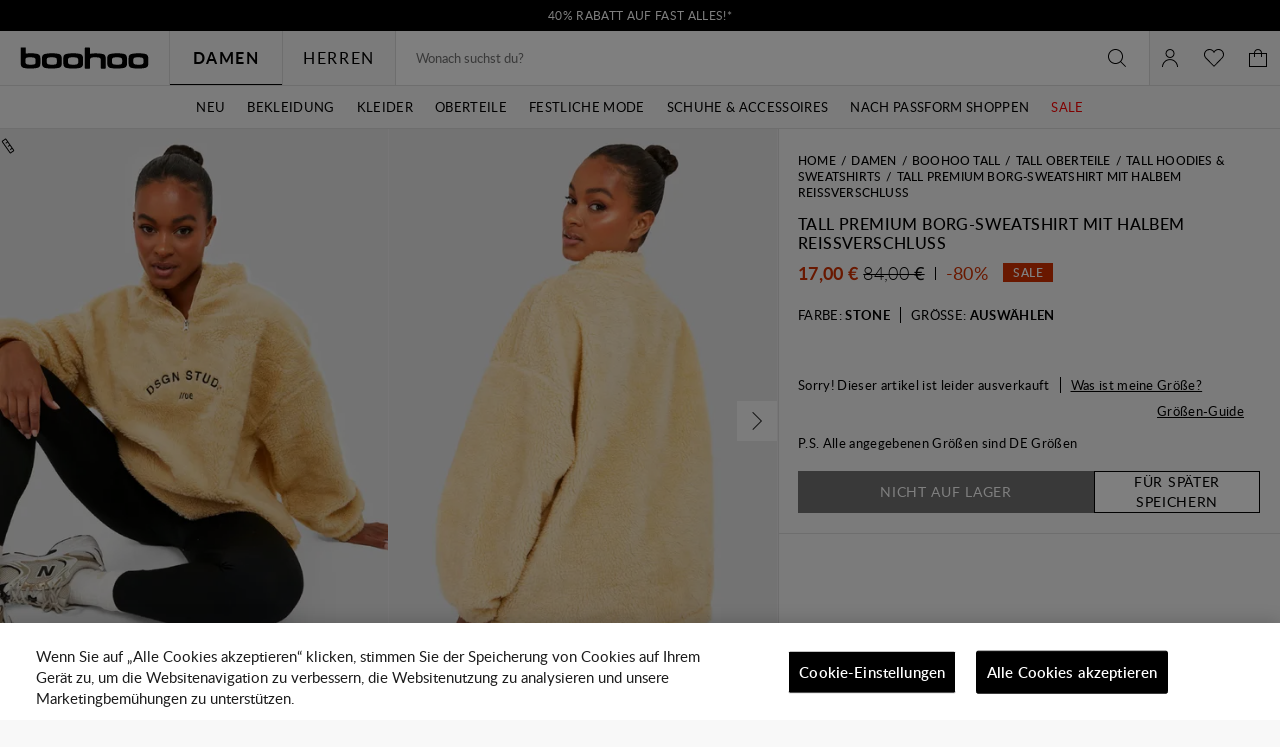

--- FILE ---
content_type: text/javascript; charset=utf-8
request_url: https://e.cquotient.com/recs/bbdt-boohoo-EU/viewed-recently?callback=CQuotient._callback2&_=1768580474152&_device=mac&userId=&cookieId=abqo2hUeLFgJwqRIUZe0sm20EN&emailId=&anchors=id%3A%3A%7C%7Csku%3A%3A%7C%7Ctype%3A%3A%7C%7Calt_id%3A%3A&slotId=recently-viewed-pdp&slotConfigId=pdp-recently-viewed-einstein&slotConfigTemplate=slots%2Frecommendation%2FeinsteinRecentlyViewed.isml&ccver=1.03&realm=BBDT&siteId=boohoo-EU&instanceType=prd&v=v3.1.3&json=%7B%22userId%22%3A%22%22%2C%22cookieId%22%3A%22abqo2hUeLFgJwqRIUZe0sm20EN%22%2C%22emailId%22%3A%22%22%2C%22anchors%22%3A%5B%7B%22id%22%3A%22%22%2C%22sku%22%3A%22%22%2C%22type%22%3A%22%22%2C%22alt_id%22%3A%22%22%7D%5D%2C%22slotId%22%3A%22recently-viewed-pdp%22%2C%22slotConfigId%22%3A%22pdp-recently-viewed-einstein%22%2C%22slotConfigTemplate%22%3A%22slots%2Frecommendation%2FeinsteinRecentlyViewed.isml%22%2C%22ccver%22%3A%221.03%22%2C%22realm%22%3A%22BBDT%22%2C%22siteId%22%3A%22boohoo-EU%22%2C%22instanceType%22%3A%22prd%22%2C%22v%22%3A%22v3.1.3%22%7D
body_size: 77
content:
/**/ typeof CQuotient._callback2 === 'function' && CQuotient._callback2({"viewed-recently":{"displayMessage":"viewed-recently","recs":[],"recoUUID":"20979cef-c83f-4a6f-80a1-68d2e69fcedc"}});

--- FILE ---
content_type: text/javascript
request_url: https://de.boohoo.com/on/demandware.static/Sites-boohoo-EU-Site/-/de_DE/v1763719464474/pixlee.reviews.dialog.bundle.js
body_size: 4427
content:
"use strict";(globalThis.webpackChunksfra_boilerplate=globalThis.webpackChunksfra_boilerplate||[]).push([[2109],{104:(e,t,i)=>{function s(e){return class extends e{prefs(){return{slidesOffsetBefore:"95",...super.prefs()}}getOptions(){const e=this.prefs();var t=super.getOptions(),i={320:{slidesOffsetBefore:40},768:{slidesOffsetBefore:e.slidesOffsetBefore},1025:{slidesOffsetBefore:e.slidesOffsetBefore}};return t.breakpoints=i,t.slidesOffsetBefore=e.slidesOffsetBefore,t}}}i.r(t),i.d(t,{default:()=>s})},207:(e,t,i)=>{function s(e){return class extends e{prefs(){return{shown:!1,...super.prefs()}}init(){super.init(...arguments),this.ev("click",this.onAnywhereClick,window)}onRefresh(){super.onRefresh()}toggleSortingOptions(){const{shown:e}=this.prefs();this.setPref("shown",!e),this.ref("sortingOptions").toggle(!e)}onSortingOptionClick(e){this.toggleSortingOptions(),this.emit("sortchange",{sort:e.data("sort")})}onAnywhereClick(e,t){let{target:i}=t;!this.prefs().shown||this.ref("sortingOptions").get().contains(i)||this.ref("toggleSortingOptionsButton").get().contains(i)||this.toggleSortingOptions()}}}i.r(t),i.d(t,{default:()=>s})},244:(e,t,i)=>{i.r(t),i.d(t,{default:()=>o});var s=i(5900),r=i(9143);function o(e){return class extends e{prefs(){return{pid:"",rid:"",voteUrl:"",upVotes:0,...super.prefs()}}getSessionKey(){return`pixleeVote-${this.prefs().rid}`}getStorage(){return window.localStorage}init(){super.init(),this.voteState=(0,r.S2)(this.prefs().rid),this.textExpanded=!1,this.setVotesButtonsStatus(),this.checkReviewText()}onRefresh(){super.onRefresh(...arguments),this.checkReviewText()}voteUp(){if(!0===this.voteState)return;const e=this.getById("recaptcha");if(e&&!e.validate())return;this.voteState=!0;const{voteUrl:t,rid:i}=this.prefs(),o={rid:i,state:this.voteState,recaptcha:e?e.getValue():""};(0,s.X1)(t,o).then(e=>{if(null!=e&&e.error)return Promise.reject(e);this.setPref("upVotes",this.prefs().upVotes+1);const{upVotes:t}=this.prefs();return(0,r.k5)(i),this.ref("upVotes").setText(t),this.setVotesButtonsStatus(),e}).catch(e=>{this.voteState=!1,this.emit("voteerror",e)})}onRecaptchaSubmitted(){this.voteUp()}setVotesButtonsStatus(){this.ref("voteUpButton").toggleClass("m-active",!0===this.voteState)}toggleDimensions(){this.ref("fitRatings").toggle(),this.ref("toggleDimensionsLabelView").toggle(),this.ref("toggleDimensionsLabelClose").toggle()}onMediaClick(e){const t={rid:this.prefs().rid,index:e.data("index")};this.emit("mediaclick",t)}checkReviewText(){this.ref("textInner").get().getBoundingClientRect().height>this.ref("textWrap").get().getBoundingClientRect().height&&this.ref("btnExpandText").show()}toggleReviewText(){this.textExpanded=!this.textExpanded;const{textExpanded:e}=this;this.ref("btnCollapseText").toggle(e),this.ref("btnExpandText").toggle(!e),this.ref("textBlock").toggleClass("m-expanded",e)}}}},4451:(e,t,i)=>{function s(e){return class extends e{prefs(){return{pageNumber:0,reviewsNumber:0,reviewsPerPage:5,...super.prefs()}}init(){super.init(),this.renderPagination()}onRefresh(){super.onRefresh(),this.renderPagination()}renderPagination(){this.render("template",this.buildRenderDataPagination(),this.ref("container"))}createPage(e){return{isPage:!0,pageNumber:e,text:e+1,selected:arguments.length>1&&void 0!==arguments[1]&&arguments[1]}}buildRenderDataPagination(){const{pageNumber:e,reviewsNumber:t,reviewsPerPage:i}=this.prefs(),s=Math.ceil(t/i),r=[];if(s>1){const t=s-1,i=t-4,o=4;let n=e>3?e-1:0;n>i&&i>=0&&(n=i);let a=e<t-3?e+1:t;a<o&&o<=t&&(a=o),0!==n&&(r.push(this.createPage(0)),r.push({isDots:!0}));for(let t=n;t<=a;t++)r.push(this.createPage(t,e===t));a!==t&&(r.push({isDots:!0}),r.push(this.createPage(t)))}return{items:r}}onPageClick(e){const t=e.data("pageNumber");this.setPref("pageNumber",t),this.emit("pageselected",t)}}}i.r(t),i.d(t,{default:()=>s})},5191:(e,t,i)=>{function s(e){return class extends e{isRecaptchaAvailable(){return!!this.prefs().siteKey}}}i.r(t),i.d(t,{default:()=>s})},5643:(e,t,i)=>{i.r(t),i.d(t,{default:()=>n}),i(533);var s=i(5900),r=i(582),o=i(9143);function n(e){return class extends e{prefs(){return{pid:"",productDataReviewsUrl:"",pageNumber:0,sort:"",addReviewFormUrl:"",...super.prefs()}}init(){super.init(),this.productReviewsData=null,this.loadDataPromise=null,this.writeReviewFormPromise=null}setProductSummary(e){this.productSummary=e}loadData(){const{pid:e,productDataReviewsUrl:t,pageNumber:i,sort:r}=this.prefs();this.loadDataPromise=(0,s.Ve)(t,{pid:e,pageNumber:i,sort:r}).then(e=>this.handleResponse(e)).then(e=>{let{pixleeProductDataReviews:t}=e;return this.productReviewsData=t,this.buildRenderingData(t)}).then(e=>this.renderDialogWindow("reviewsContentTemplate",e,"reviewsContent")).catch(e=>this.handleResponseError(e,{showBackToReviews:!1}))}openReviewsContent(){this.loadDataPromise?this.loadDataPromise.then(()=>this.openDialogWindow("reviewsContent")):this.loadData()}closeReviewsContentWindow(){this.closeDialogWindow("reviewsContent")}buildRenderingData(e){var t,i,s;null===(t=this.productSummary)||void 0===t||null===(i=t.dimensions)||void 0===i||i.forEach(e=>{var t;null==e||null===(t=e.values)||void 0===t||t.forEach(e=>{e.label||(e.label=e.value)})}),null==e||null===(s=e.reviews)||void 0===s||s.forEach(e=>{var t,i;e.dimensions=null===(t=e.dimensions)||void 0===t?void 0:t.reduce((e,t)=>{var i,s,r,o;const n=null===(i=this.productSummary)||void 0===i||null===(s=i.dimensions)||void 0===s?void 0:s.find(e=>e.id===t.dimensionId);return n?(t.isRecommendation=n.isRecommendation,t.isRange=n.isRange,t.isSelect=n.isSelect,t.label=n.label,t.values=null===(r=n.values)||void 0===r?void 0:r.map(e=>({...e,selected:e.id===t.id})),t.selectedValue=null===(o=t.values)||void 0===o?void 0:o.find(e=>e.selected),e.push(t),e):e},[]),e.hasVisibleDimensions=e.dimensions.some(e=>(e.isRange||e.isSelect)&&!e.isRecommendation),null==e||null===(i=e.medias)||void 0===i||i.forEach((e,t)=>{e.index=t}),(0,o.S2)(e.id)&&e.upVotes++});const r=this.buildRenderDataSelectedSortingOption(e);return{summary:this.productSummary,...e,selectedSortingOption:r,templates:{pixleeReviewsPagination:this.ref("reviewsPaginationTemplate").getText()},pagination:{pageNumber:this.prefs().pageNumber}}}buildRenderDataSelectedSortingOption(e){var t;return null===(t=e.sortingOptions)||void 0===t?void 0:t.find(t=>t.value===e.sort&&(t.selected=!0,!0))}openDialogWindow(e){this.ref(e).addClass("m-active")}closeDialogWindow(e){let t=arguments.length>1&&void 0!==arguments[1]&&arguments[1];const i=this.ref(e);i.removeClass("m-active"),t&&i.empty()}renderDialogWindow(e){let t=arguments.length>1&&void 0!==arguments[1]?arguments[1]:void 0,i=arguments.length>2?arguments[2]:void 0;const s=this.ref(i);s.empty(),this.render(e,t,s).then(()=>this.openDialogWindow(i))}openWriteReviewForm(e){if(!this.writeReviewFormPromise){const{pid:t,addReviewFormUrl:i}=this.prefs();this.writeReviewFormPromise=(0,s.Ve)(i,{pid:t}).then(e=>this.handleResponse(e)).then(i=>{var s;let{pixleeAddReviewFormData:r}=i;return this.render("writeReviewContentTemplate",{pid:t,...this.buildWriteReviewFormData(r),dimensions:null===(s=this.productSummary)||void 0===s?void 0:s.dimensions,...e},this.ref("writeReviewContent")).then(e=>(1===r.variants.length&&this.getById("pixleeReviewsDialogForm").setSelectedVariant(r.variants[0]),e))}).catch(e=>{this.writeReviewFormPromise=null,this.handleResponseError(e)})}return this.writeReviewFormPromise.then(()=>this.openDialogWindow("writeReviewContent"))}buildWriteReviewFormData(e){var t;const i=[],s={};return null==e||null===(t=e.variants)||void 0===t||t.forEach(e=>{if(Object.prototype.hasOwnProperty.call(s,e.colorName)){const t=s[e.colorName];t.childItems.push(e),t.hasSeveralChildren=!0}else{const t={index:i.length,colorName:e.colorName,representedProduct:e,childItems:[e],hasSeveralChildren:!1};s[e.colorName]=t,i.push(t)}}),i.forEach(e=>{const t=e.childItems.map(e=>{let{sizeName:t}=e;return t});t.length>1&&t.splice(-2,2,`${t[t.length-2]} & ${t[t.length-1]}`),e.sizesStr=t.join(", ")}),{...e,variantGroups:i,singleVariantGroup:1===i.length,showCarousel:i.length>2}}closeWriteReviewForm(){this.closeDialogWindow("writeReviewContent")}onReviewSubmitted(){this.closeWriteReviewForm(),this.writeReviewFormPromise=null,this.ref("writeReviewContent").empty(),this.renderDialogWindow("reviewSuccessTemplate",void 0,"reviewSuccess")}onSortChange(e,t){let{sort:i}=t;this.setPref("sort",i),this.setPref("pageNumber",0),this.loadData()}onPageSelected(e,t){this.setPref("pageNumber",t),this.loadData()}onReviewMediaClick(e,t){var i,s;let{rid:r}=t;const o=null===(i=this.productReviewsData)||void 0===i||null===(s=i.reviews)||void 0===s?void 0:s.find(e=>e.id===r);var n,a;o&&(o.showControls=(null===(n=o.media)||void 0===n||null===(a=n.photos)||void 0===a?void 0:a.length)>1,this.renderDialogWindow("reviewMediasContentTemplate",o,"reviewMediasContent"))}closeReviewMediasContent(){this.closeDialogWindow("reviewMediasContent",!0)}closeReviewSuccess(){this.closeDialogWindow("reviewSuccess",!0)}onReviewSubmitError(e,t){this.closeWriteReviewForm(),this.handleResponseError(t)}closeAllWindows(){this.closeReviewMediasContent(),this.closeReviewSuccess(),this.closeDialogError(),this.closeWriteReviewForm(),this.closeReviewsContentWindow()}closeReviewsDialogPanel(){this.closeAllWindows(),this.emit("closereviewsdialog")}onVoteError(e,t){this.handleResponseError(t)}showDialogError(e){const t={...e,continueUrl:window.location.href};this.renderDialogWindow("dialogErrorTemplate",t,"dialogError")}closeDialogError(){this.closeDialogWindow("dialogError",!0)}handleResponse(e){return null!=e&&e.error?Promise.reject(e):e}handleResponseError(e){let t=arguments.length>1&&void 0!==arguments[1]?arguments[1]:{};const{message:i,loginRequired:s}=e,r={showBackToReviews:!0,message:i,showLoginButton:s,showCloseButton:!s};this.showDialogError({...r,...t})}onReviewMediaError(e,t){let{message:i}=t;this.showDialogError({showBack:!0,showCloseButton:!0,closeEvent:"closeDialogError",message:i})}onLoginClick(e){window.location.href=(0,r.u0)(e.attr("href"),"continueUrl",window.location.href)}resetLoaded(){this.loadDataPromise=null,this.writeReviewFormPromise=null}toggleWriteReviewTitles(e,t){this.ref("writeReviewTitleDefault").toggle(e),this.ref("writeReviewTitleSelectSize").toggle(t)}onSelectSizeOpen(){this.toggleWriteReviewTitles(!1,!0)}onVariantSelected(){this.toggleWriteReviewTitles(!0,!1)}onVariationBackClick(){this.getById("pixleeReviewsDialogForm").unselectVariantGroup(),this.toggleWriteReviewTitles(!0,!1)}}}},5919:(e,t,i)=>{function s(e){return class extends e{update(){super.update(...arguments),this.updateChecked()}updateChecked(){const e=parseInt(this.getValue(),10);[1,2,3,4,5].forEach(t=>{this.ref(`switchItem${t}`).toggleClass("m-checked",t===e)})}}}i.r(t),i.d(t,{default:()=>s})},7309:(e,t,i)=>{i.r(t),i.d(t,{default:()=>r});var s=i(5900);function r(e){return class extends e{prefs(){return{submitReviewUrl:"",selectedGroup:null,...super.prefs()}}selectVariationGroup(e){this.ref("variantGroupsLevel1").hide(),this.ref("variantGroupsLevel2").show(),this.setPref("selectedGroup",e),this.ref(`variantGroup-${e}`).addClass("m-selected").show()}unselectVariantGroup(){this.ref("variantGroupsLevel1").show(),this.ref("variantGroupsLevel2").hide();const e=this.prefs().selectedGroup;this.ref(`variantGroup-${e}`).removeClass("m-selected").hide(),this.setPref("selectedGroup",null)}onSelectSizeClick(e){this.selectVariationGroup(e.data("group-index")),this.emit("selectsizeopen")}onSelectVariantClick(e){const t={};["pid","image","colorName","sizeName"].forEach(i=>{t[i]=e.data(i)}),this.setSelectedVariant(t),this.emit("variantselected")}setSelectedVariant(e){this.getById("inputPid").setValue(e.pid),this.ref("selectedVariantImage").attr("src",e.image),this.ref("selectedColorName").setText(e.colorName),this.ref("selectedSizeName").setText(e.sizeName),this.ref("variantNotSelected").hide(),this.ref("variantSelected").show()}submitReview(){if(this.clearError(),!this.isChildrenValid())return;const{submitReviewUrl:e}=this.prefs(),t=this.getFormFields();(0,s.X1)(e,t).then(e=>e.error?Promise.reject(e):e).then(()=>this.emit("submitted")).catch(e=>this.emit("submiterror",e))}onTitleChange(e){const t=e.getValue(),i=this.ref("titleInputCounter");i.setText(`${t.length}/${i.data("maxLength")}`)}onTextChange(e){var t;const i=null===(t=e.getValue())||void 0===t?void 0:t.length,s=this.ref("textInputCounter"),r=s.data("minLength"),o=s.data("maxLength"),n=i>=r&&i<=o,a=i>o;s.toggleClass("m-valid",n),s.toggleClass("m-invalid",a)}}}},9143:(e,t,i)=>{i.d(t,{S2:()=>n,k5:()=>a});const s="1";function r(){return window.localStorage}function o(e){return`pixleeVote-${e}`}function n(e){return r().getItem(o(e))===s}function a(e){return r().setItem(o(e),s)}},9324:(e,t,i)=>{i.r(t),i.d(t,{default:()=>o});var s=i(2289);const r="[data-media-preview]";function o(e){return class extends e{prefs(){return{maxFilesNumber:5,maxFileSize:10485760,errorTextMaxFileSize:"",errorTextReadError:"",...super.prefs()}}init(){super.init(),this.files=[]}getValue(){return this.files}onUploadClick(){this.ref("field").get().click()}onValueChange(){const{maxFilesNumber:e,maxFileSize:t,errorTextMaxFileSize:i,errorTextReadError:s}=this.prefs(),r=Array.from(super.getValue()).slice(0,e-this.files.length);if(this.setValue("",!0),r.some(e=>e.size>t))return void this.emitFilesError(new Error(i));const o=r.map(e=>this.readFile(e));Promise.all(o).then(e=>this.addReadFiles(e)).then(e=>{this.files.splice(this.files.length,0,...e),this.onFilesChanged()}).catch(()=>this.emitFilesError(new Error(s)))}readFile(e){return new Promise((t,i)=>{const s=new FileReader;s.onload=()=>t(s.result),s.onerror=i,s.readAsDataURL(e)})}addReadFiles(e){const t=this.ref("previewList"),i=this.ref("mediaPreviewTemplate").get().innerHTML;return e.forEach((e,s)=>{t.append(i);const o=new Image;o.src=e,t.get().querySelectorAll(r)[this.files.length+s].appendChild(o)}),e}removeMedia(e){const t=e.get().closest(r),i=new s.s([t]),o=i.data("media-index");i.remove(),this.files.splice(o,1),this.onFilesChanged()}onFilesChanged(){this.updateUploadButton(),this.updateMediaPreviews()}updateUploadButton(){const{maxFilesNumber:e}=this.prefs(),t=this.ref("uploadButton");this.files.length===e?t.disable():t.enable()}updateMediaPreviews(){const e=this.ref("previewList").get().querySelectorAll(r);Array.from(e).forEach((e,t)=>{new s.s([e]).data("media-index",t)})}emitFilesError(e){this.emit("fileserror",e)}}}},9860:(e,t,i)=>{function s(e){return class extends e{goToSlide(){super.goToSlide(...arguments),console.log(this.currentSlideIndex),this.ref("currentSlideText").setText(Math.abs(this.currentSlideIndex)+1)}}}i.r(t),i.d(t,{default:()=>s})}}]);

--- FILE ---
content_type: text/javascript; charset=utf-8
request_url: https://e.cquotient.com/recs/bbdt-boohoo-EU/Trending-Now?callback=CQuotient._callback1&_=1768580474150&_device=mac&userId=&cookieId=abqo2hUeLFgJwqRIUZe0sm20EN&emailId=&anchors=id%3A%3A%7C%7Csku%3A%3A%7C%7Ctype%3A%3A%7C%7Calt_id%3A%3A&slotId=einstein-complete-the-look-pdp&slotConfigId=Newin-PDP-all&slotConfigTemplate=slots%2Frecommendation%2Fpredictiverecommendations.isml&ccver=1.03&realm=BBDT&siteId=boohoo-EU&instanceType=prd&v=v3.1.3&json=%7B%22userId%22%3A%22%22%2C%22cookieId%22%3A%22abqo2hUeLFgJwqRIUZe0sm20EN%22%2C%22emailId%22%3A%22%22%2C%22anchors%22%3A%5B%7B%22id%22%3A%22%22%2C%22sku%22%3A%22%22%2C%22type%22%3A%22%22%2C%22alt_id%22%3A%22%22%7D%5D%2C%22slotId%22%3A%22einstein-complete-the-look-pdp%22%2C%22slotConfigId%22%3A%22Newin-PDP-all%22%2C%22slotConfigTemplate%22%3A%22slots%2Frecommendation%2Fpredictiverecommendations.isml%22%2C%22ccver%22%3A%221.03%22%2C%22realm%22%3A%22BBDT%22%2C%22siteId%22%3A%22boohoo-EU%22%2C%22instanceType%22%3A%22prd%22%2C%22v%22%3A%22v3.1.3%22%7D
body_size: 1105
content:
/**/ typeof CQuotient._callback1 === 'function' && CQuotient._callback1({"Trending-Now":{"displayMessage":"Trending-Now","recs":[{"id":"HZZ17399","product_name":"Long Sleeve Wrap Maxi Dress","image_url":"http://mediahub.boohoo.com/hzz17399_black_xl_3","product_url":"https://eu.boohoo.com/long-sleeve-wrap-maxi-dress/HZZ17399.html"},{"id":"HZZ28772","product_name":"Obi Tie Waist Blazer","image_url":"http://mediahub.boohoo.com/hzz28772_black_xl_3","product_url":"https://eu.boohoo.com/obi-tie-waist-blazer/HZZ28772.html"},{"id":"HZZ24639","product_name":"Textured Split Cut Out Maxi Dress","image_url":"http://mediahub.boohoo.com/hzz24639_black_xl_3","product_url":"https://eu.boohoo.com/textured-split-cut-out-maxi-dress/HZZ24639.html"},{"id":"HZZ22224","product_name":"Tailored Structred Blazer Dress","image_url":"http://mediahub.boohoo.com/hzz22224_white_xl","product_url":"https://eu.boohoo.com/tailored-structred-blazer-dress/HZZ22224.html"},{"id":"HZZ22305","product_name":"Satin Structured Bardot Mini Dress","image_url":"http://mediahub.boohoo.com/hzz22305_black_xl","product_url":"https://eu.boohoo.com/satin-structured-bardot-mini-dress/HZZ22305.html"},{"id":"HZZ20480","product_name":"Ruched Twist Detail Mini Dress","image_url":"http://mediahub.boohoo.com/hzz20480_choc brown_xl","product_url":"https://eu.boohoo.com/ruched-twist-detail-mini-dress/HZZ20480.html"},{"id":"HZZ22290","product_name":"Premium Sequin Boucle Skater Mini Dress","image_url":"http://mediahub.boohoo.com/hzz22290_white_xl_1","product_url":"https://eu.boohoo.com/premium-sequin-boucle-skater-mini-dress/HZZ22290.html"},{"id":"HZZ22306","product_name":"Satin Structured Bardot Mini Dress","image_url":"http://mediahub.boohoo.com/hzz22306_white_xl_1","product_url":"https://eu.boohoo.com/satin-structured-bardot-mini-dress/HZZ22306.html"},{"id":"HZZ15294","product_name":"Tall Basic Super Wide Leg Jean","image_url":"http://mediahub.boohoo.com/hzz15294_indigo_xl_3","product_url":"https://eu.boohoo.com/tall-basic-super-wide-leg-jean/HZZ15294.html"},{"id":"HZZ09763","product_name":"Deconstructed Oversized Hoodie","image_url":"http://mediahub.boohoo.com/hzz09763_ice grey_xl","product_url":"https://eu.boohoo.com/deconstructed-oversized-hoodie/HZZ09763.html"},{"id":"HZZ22536","product_name":"Tailored Cinched Waist Blazer","image_url":"http://mediahub.boohoo.com/hzz22536_stone_xl","product_url":"https://eu.boohoo.com/tailored-cinched-waist-blazer/HZZ22536.html"},{"id":"HZZ20073","product_name":"Plus Leopard Tie Front Ruffle Blouse","image_url":"http://mediahub.boohoo.com/hzz20073_brown_xl_2","product_url":"https://eu.boohoo.com/plus-leopard-tie-front-ruffle-blouse/HZZ20073.html"},{"id":"HZZ06837","product_name":"Plus Pinstripe Wide Leg Drawstring Trouser","image_url":"http://mediahub.boohoo.com/hzz06837_dark brown_xl","product_url":"https://eu.boohoo.com/plus-pinstripe-wide-leg-drawstring-trouser/HZZ06837.html"},{"id":"GZZ77235","product_name":"Deep Hem Crop Top 3 Piece Hooded Tracksuit","image_url":"http://mediahub.boohoo.com/gzz77235_petrol_xl_3","product_url":"https://eu.boohoo.com/deep-hem-crop-top-3-piece-hooded-tracksuit/GZZ77235.html"},{"id":"HZZ22535","product_name":"Tailored Pleated Low Rise Wide Leg Trousers","image_url":"http://mediahub.boohoo.com/hzz22535_stone_xl_2","product_url":"https://eu.boohoo.com/tailored-pleated-low-rise-wide-leg-trousers/HZZ22535.html"},{"id":"HZZ21199","product_name":"Woven Tailored Cinched Blazer","image_url":"http://mediahub.boohoo.com/hzz21199_grey-khaki_xl_2","product_url":"https://eu.boohoo.com/woven-tailored-cinched-blazer/HZZ21199.html"},{"id":"HZZ19290","product_name":"Vintage Look Faux Suede Oversized Blazer","image_url":"http://mediahub.boohoo.com/hzz19290_chocolate_xl","product_url":"https://eu.boohoo.com/vintage-look-faux-suede-oversized-blazer/HZZ19290.html"},{"id":"HZZ22226","product_name":"Tailored Structured Cinched Waist Blazer Dress","image_url":"http://mediahub.boohoo.com/hzz22226_grey_xl_3","product_url":"https://eu.boohoo.com/tailored-structured-cinched-waist-blazer-dress/HZZ22226.html"},{"id":"HZZ22940","product_name":"Petite Essential Oversized Blazer","image_url":"http://mediahub.boohoo.com/hzz22940_taupe_xl","product_url":"https://eu.boohoo.com/petite-essential-oversized-blazer/HZZ22940.html"},{"id":"HZZ29290","product_name":"Plus Bengaline Mesh Sleeve Corset Top","image_url":"http://mediahub.boohoo.com/hzz29290_black_xl_3","product_url":"https://eu.boohoo.com/plus-bengaline-mesh-sleeve-corset-top/HZZ29290.html"}],"recoUUID":"47df35c5-0721-45e5-bdc2-5a892802ebfb"}});

--- FILE ---
content_type: text/javascript; charset=utf-8
request_url: https://e.cquotient.com/recs/bbdt-boohoo-EU/ML-Engine?callback=CQuotient._callback0&_=1768580474147&_device=mac&userId=&cookieId=abqo2hUeLFgJwqRIUZe0sm20EN&emailId=&anchors=id%3A%3A%7C%7Csku%3A%3A%7C%7Ctype%3A%3A%7C%7Calt_id%3A%3A&slotId=category-recommendations-pdp&slotConfigId=Einstein_Recommendations_PDP&slotConfigTemplate=slots%2Frecommendation%2Fpredictiverecommendations.isml&ccver=1.03&realm=BBDT&siteId=boohoo-EU&instanceType=prd&v=v3.1.3&json=%7B%22userId%22%3A%22%22%2C%22cookieId%22%3A%22abqo2hUeLFgJwqRIUZe0sm20EN%22%2C%22emailId%22%3A%22%22%2C%22anchors%22%3A%5B%7B%22id%22%3A%22%22%2C%22sku%22%3A%22%22%2C%22type%22%3A%22%22%2C%22alt_id%22%3A%22%22%7D%5D%2C%22slotId%22%3A%22category-recommendations-pdp%22%2C%22slotConfigId%22%3A%22Einstein_Recommendations_PDP%22%2C%22slotConfigTemplate%22%3A%22slots%2Frecommendation%2Fpredictiverecommendations.isml%22%2C%22ccver%22%3A%221.03%22%2C%22realm%22%3A%22BBDT%22%2C%22siteId%22%3A%22boohoo-EU%22%2C%22instanceType%22%3A%22prd%22%2C%22v%22%3A%22v3.1.3%22%7D
body_size: 67
content:
/**/ typeof CQuotient._callback0 === 'function' && CQuotient._callback0({"ML-Engine":{"displayMessage":"ML-Engine","recs":[],"recoUUID":"097602ee-5002-47f7-b4ca-22ef8baaefeb"}});